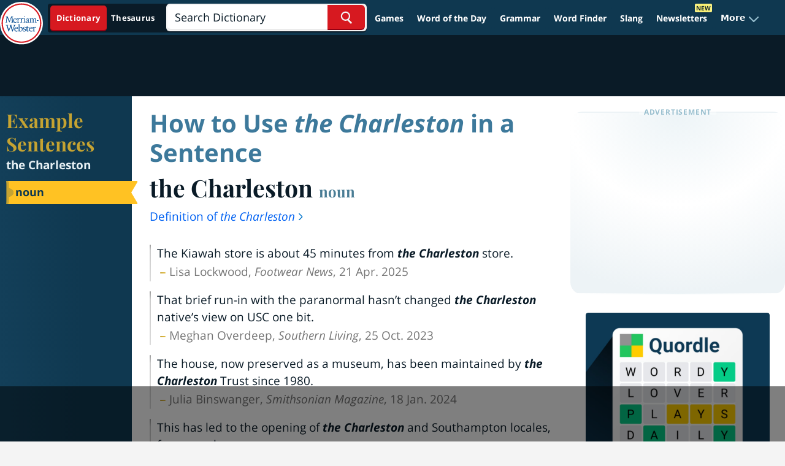

--- FILE ---
content_type: text/html
request_url: https://api.intentiq.com/profiles_engine/ProfilesEngineServlet?at=39&mi=10&dpi=936734067&pt=17&dpn=1&iiqidtype=2&iiqpcid=2de8e36c-9727-4061-a5a7-2121013c47dc&iiqpciddate=1769148747976&pcid=da033958-cf4e-4be4-9e8d-09e7f398f2ff&idtype=3&gdpr=0&japs=false&jaesc=0&jafc=0&jaensc=0&jsver=0.33&testGroup=A&source=pbjs&ABTestingConfigurationSource=group&abtg=A&vrref=https%3A%2F%2Fwww.merriam-webster.com
body_size: 52
content:
{"abPercentage":97,"adt":1,"ct":2,"isOptedOut":false,"data":{"eids":[]},"dbsaved":"false","ls":true,"cttl":86400000,"abTestUuid":"g_b3e9cd64-87c9-47bd-bbc7-10733ea99111","tc":9,"sid":150031211}

--- FILE ---
content_type: text/html; charset=utf-8
request_url: https://www.google.com/recaptcha/api2/aframe
body_size: 267
content:
<!DOCTYPE HTML><html><head><meta http-equiv="content-type" content="text/html; charset=UTF-8"></head><body><script nonce="cj0Hu5ge6gZzvfFQvUAu7g">/** Anti-fraud and anti-abuse applications only. See google.com/recaptcha */ try{var clients={'sodar':'https://pagead2.googlesyndication.com/pagead/sodar?'};window.addEventListener("message",function(a){try{if(a.source===window.parent){var b=JSON.parse(a.data);var c=clients[b['id']];if(c){var d=document.createElement('img');d.src=c+b['params']+'&rc='+(localStorage.getItem("rc::a")?sessionStorage.getItem("rc::b"):"");window.document.body.appendChild(d);sessionStorage.setItem("rc::e",parseInt(sessionStorage.getItem("rc::e")||0)+1);localStorage.setItem("rc::h",'1769148756701');}}}catch(b){}});window.parent.postMessage("_grecaptcha_ready", "*");}catch(b){}</script></body></html>

--- FILE ---
content_type: text/plain
request_url: https://rtb.openx.net/openrtbb/prebidjs
body_size: -228
content:
{"id":"882e2052-a024-43dc-90b4-c886ef859ecf","nbr":0}

--- FILE ---
content_type: text/plain
request_url: https://rtb.openx.net/openrtbb/prebidjs
body_size: -228
content:
{"id":"29470dba-22e5-4948-9177-2b562d149381","nbr":0}

--- FILE ---
content_type: text/plain
request_url: https://rtb.openx.net/openrtbb/prebidjs
body_size: -228
content:
{"id":"2e4d7dc8-7ba0-486e-894f-0b1a2b2749c9","nbr":0}

--- FILE ---
content_type: text/plain; charset=UTF-8
request_url: https://at.teads.tv/fpc?analytics_tag_id=PUB_17002&tfpvi=&gdpr_consent=&gdpr_status=22&gdpr_reason=220&ccpa_consent=&sv=prebid-v1
body_size: 56
content:
OGFkNDRlZDktYjdhNS00YmIyLWI1ZWQtOTZiZDU1YmIyNTliIzAtNQ==

--- FILE ---
content_type: text/plain
request_url: https://rtb.openx.net/openrtbb/prebidjs
body_size: -84
content:
{"id":"55e66b22-8dc8-4584-a1d5-7b6546b69e64","nbr":0}

--- FILE ---
content_type: text/plain
request_url: https://rtb.openx.net/openrtbb/prebidjs
body_size: -228
content:
{"id":"ce09845f-e073-4603-becc-297247f3d6a1","nbr":0}

--- FILE ---
content_type: text/plain
request_url: https://rtb.openx.net/openrtbb/prebidjs
body_size: -228
content:
{"id":"ff1fad70-28b1-46a6-a9ff-2bd0d789b8f0","nbr":0}

--- FILE ---
content_type: text/plain
request_url: https://rtb.openx.net/openrtbb/prebidjs
body_size: -228
content:
{"id":"5e7f9b53-efd9-4be9-8db9-a5018f4cc64b","nbr":0}

--- FILE ---
content_type: text/plain; charset=utf-8
request_url: https://ads.adthrive.com/http-api/cv2
body_size: 3815
content:
{"om":["00eoh6e0","00xbjwwl","088iw0y0","0929nj63","0a8iramy","0iyi1awv","0p5m22mv","0pvspoxl","0rko03io","0scptdcn","0sm4lr19","0tgj3gqz","1","10011/8b27c31a5a670fa1f1bbaf67c61def2e","101779_7764-1036209","101779_7764-1036210","10310289136970_462615644","10310289136970_593674671","10310289136970_594352012","10ua7afe","11142692","11509227","1185:1610326728","11896988","12010080","12010084","12010088","12168663","12171164","124843_10","124848_8","124853_8","1610326628","1610338926","17_23391296","17_24767538","1986:665280126","1ktgrre1","1r7rfn75","202d4qe7","206_546803","206_549410","2132:45327625","2132:45970140","2132:46028068","2249:567996566","2249:581439030","2249:650628025","2249:650628539","2249:674797871","2249:691925891","2249:703330140","2249:703670433","2249:703998672","2307:0pvspoxl","2307:0tgj3gqz","2307:2rhihii2","2307:3xh2cwy9","2307:4npk06v9","2307:74scwdnj","2307:7fmk89yf","2307:7xb3th35","2307:875v1cu3","2307:8i63s069","2307:9nex8xyd","2307:9t6gmxuz","2307:a566o9hb","2307:a7zjih1h","2307:bu0fzuks","2307:byhpa0k9","2307:cv0h9mrv","2307:dfru8eib","2307:fevt4ewx","2307:g80wmwcu","2307:gn3plkq1","2307:hl4tvc28","2307:hlx2b72j","2307:hswgcqif","2307:jci9uj40","2307:kitf0w2f","2307:kz8629zd","2307:m6rbrf6z","2307:m6t1h1z5","2307:ouycdkmq","2307:plth4l1a","2307:qexs87kc","2307:r5pphbep","2307:tp9pafvo","2307:tteuf1og","2307:tusooher","2307:ubjltf5y","2307:uf7vbcrs","2307:uqph5v76","2307:uvzw7l54","2307:vmn1juoe","2307:xau90hsg","2307:xc88kxs9","2307:xson3pvm","2307:zqekf0vj","2307:zvdz58bk","23595974","24081062","2409_15064_70_85445193","2409_25495_176_CR52092921","2409_25495_176_CR52092923","2409_25495_176_CR52092958","2409_25495_176_CR52092959","2409_25495_176_CR52153848","2409_25495_176_CR52153849","2409_25495_176_CR52175340","2409_25495_176_CR52178316","2409_25495_176_CR52186411","24732876","248493037","248493046","25_53v6aquw","25_m2n177jy","25_op9gtamy","25_pz8lwofu","25_ti0s3bz3","25_utberk8n","25_xz6af56d","25_yi6qlg3p","2636_1101777_7764-1036209","2636_1101777_7764-1036210","2676:86689497","2676:86689508","2715_9888_522709","2760:176_CR52092923","28u7c6ez","29414696","29414711","2974:7928574","2rhihii2","3018/9718c6b118669d3433aee5eba4cae0cf","31809564","33145655","3335_73_665280126","33603859","34018583","34182009","34534189","3490:CR52092921","3490:CR52092923","3490:CR52175340","3490:CR52178325","3490:CR52223725","3658_15078_7yj1wi4i","3658_15936_0ea6rrya","3658_18008_hswgcqif","3658_203382_xson3pvm","381513943572","39368822","3LMBEkP-wis","3aptpnuj","3f1olgf0","3hkzqiet","3jbho53b","409_216386","409_225978","409_225983","409_225988","409_225993","409_227223","409_227224","409_228358","44023623","4714_18819_BXHDSNYQOJEBDIOTKT4DSN","4714_18819_GSGIW6B5JRCX7DEHAVSTVQ","4714_18819_UISZN5SX3VCPRFEYDHULBA","47370256","47869802","481703827","485027845327","48673577","4etfwvf1","4evupkbi","4fk9nxse","4lrf5n54","4mmcjpc4","4n9mre1i","50588267","521167","521168","53v6aquw","5510:83nfuwzv","5510:cymho2zs","5510:ouycdkmq","5510:y4hjcn9o","55726194","557_409_220139","557_409_220169","557_409_220333","557_409_220334","557_409_220344","557_409_220354","557_409_228064","558_93_hswgcqif","56018481","560_74_17416788","5626560399","56341213","593674671","59780461","59780474","5s8wi8hf","5xupul6k","600618969","60360546","60f5a06w","61085224","61213159","61311040","61524915","61900466","619089559","61916211","61916223","61916225","61916229","61926845","61945704","62019933","6226505239","6226527055","6250_66552_1126497634","627225143","627309156","627309159","627506665","628086965","628222860","628444259","628444349","628444433","628444439","628622163","628622169","628622172","628622244","628622250","628683371","628687043","628687157","628687463","628803013","628841673","629007394","629009180","629168010","629171202","62976224","62978841","62980385","63028689","63079495","63115590","6329020","636910768489","63t6qg56","651637446","651637459","651637462","665280126","677843517","680_99480_700109389","690_99485_1610326628","694912939","697189859","697189965","697189994","697525780","698533417","6b8inw6p","6enswd6h","6hye09n0","700109389","700109399","702423494","705115233","705115332","705115442","705115523","705116521","705116861","705117050","705127202","705397464","705406734","705571398","707103128","707705230","70_86128402","7354_138543_85445183","7354_229128_86905970","74243_74_17416808","74243_74_17416812","74_17416812","74scwdnj","7732580","77gj3an4","792401017416","7928574","7969_149355_42602454","7969_149355_46039897","7cmeqmw8","7exo1dkh","7f298mk89yf","7fdb39zj","7fmk89yf","7k27twoj","7siwzlwt","7vplnmf7","7yj1wi4i","8134491","8152859","8152878","8152879","8154366","81n93wxs","86434083","86925902","86925932","86925934","8b5u826e","8orkh93v","8u2upl8r","9010/168b08762f91180e1df5cf476e12f4b7","9057/0328842c8f1d017570ede5c97267f40d","9057/37a3ff30354283181bfb9fb2ec2f8f75","9057/5ffa364acc92603d541df6239ca7e5a3","9057/b232bee09e318349723e6bde72381ba0","96srbype","98xzy0ek","9a05ba58","9ign6cx0","9rvsrrn1","9t6gmxuz","a0oxacu8","a2uqytjp","a7wye4jw","a7zjih1h","aw234wxi","bqnn0d18","byhpa0k9","c1u7ixf4","c25t9p0u","c7i6r1q4","cmpalw5s","cr-9cqtwg2w2arhx5","cr-9hxzbqc08jrgv2","cr-aaqt0j4wubwj","cr-aawz3f0uubwj","cr-aawz3f0wubwj","cr-b36v89xyu9vd","cr-b36v89xyuatj","cr-b36v89xyubwe","cr-b36v89xyubxe","cr-dfsz3h5wu7tmu","cr-dojcb69ouatj","cr-ffr11k3qvft","cr-gjotk8o9u9vd","cr-pyl983h4ubwe","cr-tdxry63qubwe","cr223-e8rzwh0qxeu","cv0h9mrv","cymho2zs","daw00eve","dc9iz3n6","dfru8eib","eb9vjo1r","edkk1gna","erdsqbfc","evximl9e","fcn2zae1","fdos2pfx","fevt4ewx","fj3srhfo","fpbj0p83","fq298eh4hao","fqeh4hao","g9z79oc7","ge4000vb","ge9r69g3","gn3plkq1","h4x8d2p8","heyp82hb","hffavbt7","hl4tvc28","hlx2b72j","hrwidqo8","hswgcqif","hueqprai","hxxrc6st","i2aglcoy","iiu0wq3s","ipnvu7pa","itsybtvs","ixtrvado","j32989smngx","jci9uj40","jd035jgw","jsmsbpnw","kk5768bd","klqiditz","kniwm2we","l1keero7","l2j3rq3s","l45j4icj","l4mj1tyl","m6rbrf6z","m6t1h1z5","mdhhxn07","mznp7ktv","nmm1c7f0","nmrms1vr","nrlkfmof","nv0uqrqm","o4jf439x","o79rfir1","ofoon6ir","ogw1ezqo","okk10oc5","onfnxgrh","ouycdkmq","ovfqfsgd","oz31jrd0","pagvt0pd","ph298lvi7up","phlvi7up","pi9dvb89","pl298th4l1a","plth4l1a","q0nt8p8d","qaoxvuy4","qfy64iwb","r5pphbep","rxj4b6nw","s2298ahu2ae","s2ahu2ae","s4s41bit","t393g7ye","t4zab46q","ti0s3bz3","uf7vbcrs","uhebin5g","uiy3rdne","ujl9wsn7","ujqkqtnh","uqph5v76","uvn7tvga","uvzw7l54","v4rfqxto","vdcb5d4i","vj7hzkpp","vkqnyng8","vluekkao","w9acs111","wcxo4um9","wf9qekf0","xa298u90hsg","xau90hsg","xdaezn6y","xgzzblzl","xm7xmowz","xnfnfr4x","xson3pvm","xswz6rio","y0puj9hd","y4hjcn9o","yass8yy7","yi6qlg3p","ylz2n35t","zep75yl2","zfexqyi5","zqekf0vj","zvdz58bk","zznndanq","7979132","7979135"],"pmp":[],"adomains":["123notices.com","1md.org","about.bugmd.com","acelauncher.com","adameve.com","akusoli.com","allyspin.com","askanexpertonline.com","atomapplications.com","bassbet.com","betsson.gr","biz-zone.co","bizreach.jp","braverx.com","bubbleroom.se","bugmd.com","buydrcleanspray.com","byrna.com","capitaloneshopping.com","clarifion.com","combatironapparel.com","controlcase.com","convertwithwave.com","cotosen.com","countingmypennies.com","cratedb.com","croisieurope.be","cs.money","dallasnews.com","definition.org","derila-ergo.com","dhgate.com","dhs.gov","displate.com","easyprint.app","easyrecipefinder.co","fabpop.net","familynow.club","fla-keys.com","folkaly.com","g123.jp","gameswaka.com","getbugmd.com","getconsumerchoice.com","getcubbie.com","gowavebrowser.co","gowdr.com","gransino.com","grosvenorcasinos.com","guard.io","hero-wars.com","holts.com","instantbuzz.net","itsmanual.com","jackpotcitycasino.com","justanswer.com","justanswer.es","la-date.com","lightinthebox.com","liverrenew.com","local.com","lovehoney.com","lulutox.com","lymphsystemsupport.com","manualsdirectory.org","meccabingo.com","medimops.de","mensdrivingforce.com","millioner.com","miniretornaveis.com","mobiplus.me","myiq.com","national-lottery.co.uk","naturalhealthreports.net","nbliver360.com","nikke-global.com","nordicspirit.co.uk","nuubu.com","onlinemanualspdf.co","original-play.com","outliermodel.com","paperela.com","paradisestays.site","parasiterelief.com","peta.org","photoshelter.com","plannedparenthood.org","playvod-za.com","printeasilyapp.com","printwithwave.com","profitor.com","quicklearnx.com","quickrecipehub.com","rakuten-sec.co.jp","rangeusa.com","refinancegold.com","robocat.com","royalcaribbean.com","saba.com.mx","shift.com","simple.life","spinbara.com","systeme.io","taboola.com","tackenberg.de","temu.com","tenfactorialrocks.com","theoceanac.com","topaipick.com","totaladblock.com","usconcealedcarry.com","vagisil.com","vegashero.com","vegogarden.com","veryfast.io","viewmanuals.com","viewrecipe.net","votervoice.net","vuse.com","wavebrowser.co","wavebrowserpro.com","weareplannedparenthood.org","xiaflex.com","yourchamilia.com"]}